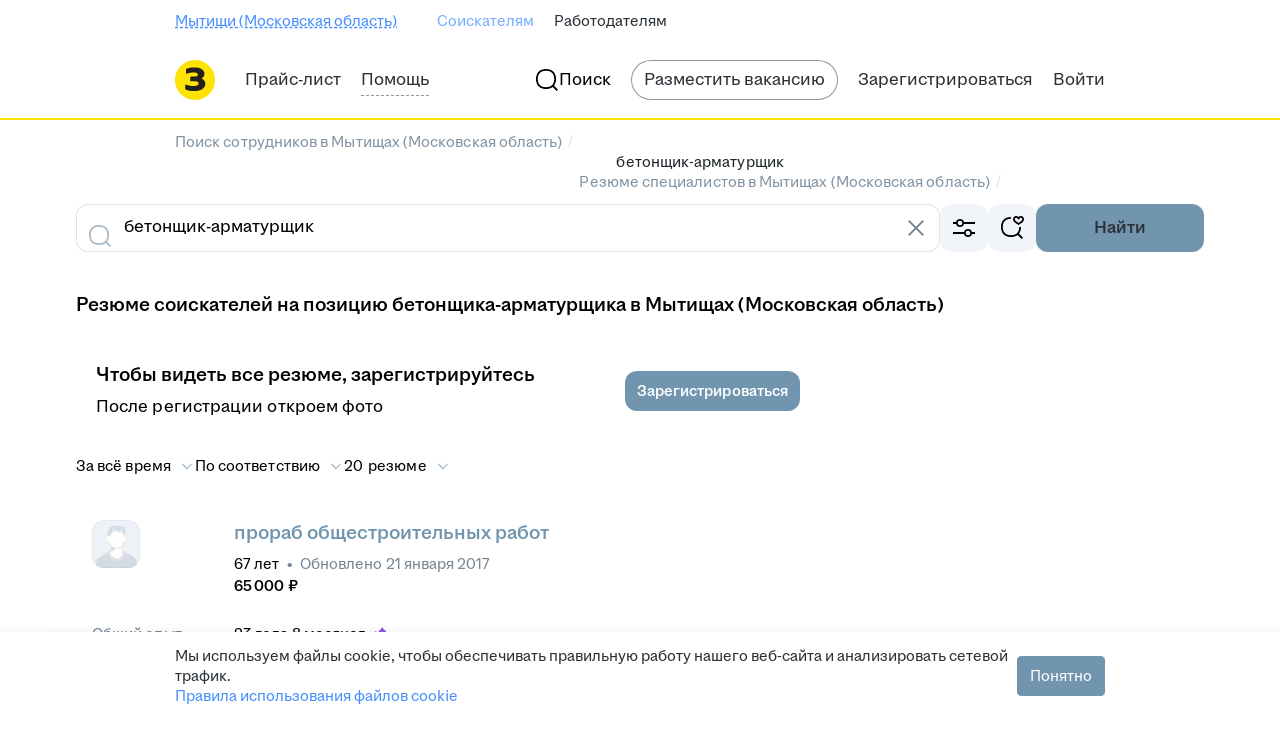

--- FILE ---
content_type: application/javascript; charset=utf-8
request_url: https://zarplata.ru/static/build/ResumeSearchCatalog-route.dd6f4dd67ecc70d3.js
body_size: 1590
content:
!function(){try{var e="undefined"!=typeof window?window:"undefined"!=typeof global?global:"undefined"!=typeof self?self:{},t=(new e.Error).stack;t&&(e._sentryDebugIds=e._sentryDebugIds||{},e._sentryDebugIds[t]="235ec3d6-992c-4b75-b7d2-7fa65c689d18",e._sentryDebugIdIdentifier="sentry-dbid-235ec3d6-992c-4b75-b7d2-7fa65c689d18")}catch(e){}}();var _sentryModuleMetadataGlobal="undefined"!=typeof window?window:"undefined"!=typeof global?global:"undefined"!=typeof self?self:{};_sentryModuleMetadataGlobal._sentryModuleMetadata=_sentryModuleMetadataGlobal._sentryModuleMetadata||{},_sentryModuleMetadataGlobal._sentryModuleMetadata[(new _sentryModuleMetadataGlobal.Error).stack]=Object.assign({},_sentryModuleMetadataGlobal._sentryModuleMetadata[(new _sentryModuleMetadataGlobal.Error).stack],{"_sentryBundlerPluginAppKey:sentry-js-hh-filter-key":!0});var _global="undefined"!=typeof window?window:"undefined"!=typeof global?global:"undefined"!=typeof self?self:{};_global.SENTRY_RELEASE={id:"ba774f46015786435c4b97986823364c32fa11a2"},(globalThis.__xhh_LOADABLE_LOADED_CHUNKS__=globalThis.__xhh_LOADABLE_LOADED_CHUNKS__||[]).push([["9218"],{545853:function(e,t,a){a.d(t,{s:()=>o});var n=a(491606),r=a(361093),s=a(644298),d=a(265885),l=a(81364);const o=({breadcrumbs:e})=>null!=e&&e.length?(0,l.jsxs)(l.Fragment,{children:[(0,l.jsx)(r.O,{"data-qa":"catalog-breadcrumbs",children:e.map((({path:t,name:a},r)=>r===e.length-1?(0,l.jsx)(s.B,{children:a},a):(0,l.jsx)(s.B,{isSeoLink:!0,Element:n.SPALink,to:t,children:a},a)))}),(0,l.jsx)(d.G,{items:e})]}):null;o.displayName="Catalogs/Breadcrumbs/index/CatalogBreadcrumbs"},5462:function(e,t,a){a.d(t,{C:()=>o});var n=a(853827),r=a(616367),s=a.n(r),d=a(89396),l=a(81364);const o=({children:e,container:t,...a})=>(0,d.i)()?(0,l.jsx)(n.C,{...a,children:e}):(0,l.jsx)(s(),{...a,container:t,children:e});o.displayName="components/MagritteRedesignComponents/GridColumn/GridColumn"},811320:function(e,t,a){a.d(t,{z:()=>l});var n=a(566183),r=a(616367),s=a(89396),d=a(81364);const l=({children:e,...t})=>(0,s.i)()?(0,d.jsx)(n.M,{...t,children:e}):(0,d.jsx)(r.ColumnsWrapper,{children:e});l.displayName="components/MagritteRedesignComponents/GridWrapper/GridWrapper"},567742:function(e,t,a){a.d(t,{h:()=>s});var n=a(96740),r=a(81364);const s=({item:e,space:t})=>(0,r.jsx)("script",{type:"application/ld+json",dangerouslySetInnerHTML:{__html:JSON.stringify(e,n.l,t)}});s.displayName="components/Schema/JsonLd/JsonLd"},265885:function(e,t,a){a.d(t,{G:()=>d});var n=a(567742),r=a(594948),s=a(81364);const d=({items:e})=>{const{host:t,protocol:a}=(0,r.v)((({request:e})=>e));return(0,s.jsx)(n.h,{item:{"@context":"https://schema.org","@type":"BreadcrumbList",itemListElement:e.map(((n,r)=>({"@type":"ListItem",position:r+1,name:n.name,...r<e.length-1&&{item:`${a}//${t}/${n.path}`}})))}})};d.displayName="Schema/components/BeadcrumbsSchema/BreadcrumbsSchema"},96740:function(e,t,a){a.d(t,{K:()=>l,l:()=>s});var n=a(516319),r=a(697762);const s=(e,t)=>{if(null!==t)switch(typeof t){case"string":return t.replace(/<\/script/gi,"<\\/script").replace(/<!--/g,"<\\!--");case"number":case"boolean":case"object":return t;default:return}},d=e=>{if(!(0,n.isValidElement)(e))return e;const t=e.props,a=n.Children.map(t.children,d);return(0,n.createElement)(e.type,{},a)},l=e=>{const t=d(e);return(0,r.renderToStaticMarkup)(t)}},718760:function(e,t,a){a.r(t),a.d(t,{default:()=>x});var n=a(516319),r=a(922366),s=a(182302),d=a(545853),l=a(300794),o=a(5462),i=a(811320),c=a(75278),u=a(712894),p=a(966829),m=a(423558),h=a(706468),b=a(867189),f=a(602510),y=a(594948),g=a(468444),_=a(81364);const M=()=>{const{header:e,breadcrumbs:t,...a}=(0,y.v)((e=>e.pageMetaData)),M=(0,y.v)((e=>e.userType))===g.FW.Employer,x=(0,b.H)();return(0,_.jsx)(n.StrictMode,{children:(0,_.jsx)(c.H,{isEnabled:!0,children:(0,_.jsxs)(s.Xg,{afterMenuContent:M&&(0,_.jsx)(l.Z,{}),layout:s.Tp,errorWrapper:h.V,breadcrumbsContent:!(null==t||!t.length)&&(0,_.jsx)(d.s,{breadcrumbs:t}),...a,children:[(0,_.jsxs)(i.z,{children:[(0,_.jsx)(r.X,{default:12,gteM:x?16:28}),!x&&(0,_.jsx)(o.C,{xs:"4",s:"8",m:"12",children:(0,_.jsx)(m.h,{isSeoCatalog:!0})}),x&&(0,_.jsx)(r.X,{default:16}),(0,_.jsx)(u.P,{isSeoCatalog:!0}),(0,_.jsx)(r.X,{default:12,gteM:28})]}),(0,_.jsx)(f.Z,{}),(0,_.jsx)(p.C,{})]})})})};M.displayName="pages/ResumeSearchCatalog/ResumeSearchCatalog.route/ResumeSearchCatalogRoute";const x=M}}]);
//# sourceMappingURL=ResumeSearchCatalog-route.dd6f4dd67ecc70d3.js.map

--- FILE ---
content_type: application/javascript; charset=utf-8
request_url: https://zarplata.ru/static/build/autoGenerated.e13db5b64eb2ce24.js
body_size: 10436
content:
// auto generated by hh_build_tool do not edit
const _0x28a8=['\x77\x72\x6a\x43\x6c\x4d\x4b\x6f\x77\x34\x54\x44\x6a\x67\x3d\x3d','\x77\x37\x52\x6c\x77\x35\x4c\x44\x70\x73\x4f\x65','\x77\x34\x6c\x4c\x77\x72\x66\x43\x76\x73\x4b\x37\x77\x36\x62\x44\x6d\x43\x41\x34','\x77\x71\x7a\x43\x67\x41\x7a\x44\x6a\x38\x4b\x48\x42\x67\x39\x34\x77\x34\x4c\x44\x6b\x38\x4b\x6b\x77\x6f\x31\x76\x77\x6f\x54\x44\x6d\x4d\x4b\x50\x77\x37\x51\x68\x52\x38\x4b\x52\x77\x34\x33\x43\x76\x4d\x4f\x4e\x57\x63\x4f\x50\x4f\x63\x4b\x67\x77\x34\x63\x3d','\x49\x69\x4d\x2b\x53\x38\x4f\x2f\x77\x72\x34\x35','\x77\x71\x44\x44\x72\x4d\x4f\x52\x47\x55\x35\x58\x77\x71\x76\x43\x67\x4d\x4f\x41\x4e\x41\x3d\x3d','\x77\x35\x64\x41\x77\x71\x58\x43\x72\x38\x4b\x39\x77\x35\x76\x44\x6c\x7a\x55\x76','\x77\x34\x6a\x44\x6e\x4d\x4f\x4a\x77\x72\x4c\x43\x69\x31\x59\x4a\x77\x34\x62\x44\x6c\x54\x62\x44\x71\x46\x66\x44\x6c\x31\x31\x6c\x61\x38\x4f\x78','\x59\x52\x58\x43\x6a\x54\x77\x32\x77\x70\x48\x44\x6f\x53\x74\x48\x41\x38\x4f\x32\x77\x34\x49\x3d','\x65\x4d\x4b\x66\x77\x72\x66\x44\x67\x73\x4f\x30','\x4d\x31\x5a\x62\x77\x35\x38\x78\x77\x36\x56\x41\x49\x58\x49\x3d','\x47\x73\x4f\x6b\x54\x63\x4f\x6c\x50\x43\x6b\x57','\x77\x34\x54\x44\x6a\x63\x4b\x6c\x42\x41\x63\x3d','\x77\x36\x67\x38\x77\x70\x4e\x72\x77\x6f\x62\x43\x72\x4d\x4f\x6a\x77\x70\x31\x35\x58\x51\x3d\x3d','\x4f\x63\x4f\x79\x77\x71\x38\x75\x77\x72\x6f\x3d','\x77\x72\x55\x69\x48\x57\x50\x43\x6e\x41\x3d\x3d','\x4c\x73\x4b\x50\x48\x73\x4f\x69\x77\x34\x49\x56\x77\x70\x6a\x44\x68\x41\x3d\x3d','\x61\x54\x55\x77\x53\x38\x4f\x34\x77\x72\x59\x2b\x48\x42\x58\x44\x68\x51\x56\x57\x77\x72\x58\x44\x76\x44\x31\x49\x77\x34\x77\x37\x65\x38\x4b\x7a\x62\x4d\x4b\x6a\x55\x38\x4b\x56\x77\x70\x78\x58\x77\x37\x30\x6d\x61\x4d\x4f\x56\x77\x36\x42\x57\x77\x6f\x37\x44\x67\x38\x4b\x6f\x4c\x58\x63\x3d','\x77\x6f\x72\x44\x76\x63\x4b\x45\x4e\x67\x76\x44\x67\x38\x4b\x61\x77\x34\x73\x76\x77\x72\x4d\x3d','\x57\x73\x4b\x44\x57\x69\x77\x47','\x49\x53\x6b\x54\x55\x38\x4f\x65','\x77\x37\x46\x51\x64\x4d\x4f\x56\x77\x72\x64\x52','\x62\x32\x6f\x31\x56\x63\x4f\x31\x77\x72\x64\x4b','\x77\x37\x33\x43\x71\x58\x51\x3d','\x77\x6f\x62\x44\x71\x48\x4d\x3d','\x77\x6f\x6e\x44\x6b\x63\x4f\x68\x58\x55\x48\x43\x71\x51\x3d\x3d','\x48\x63\x4f\x76\x57\x63\x4f\x73\x4f\x79\x4d\x64\x65\x6e\x77\x3d','\x77\x72\x7a\x43\x76\x69\x48\x44\x6e\x47\x6a\x44\x72\x57\x76\x43\x71\x77\x3d\x3d','\x58\x4d\x4b\x5a\x58\x79\x6f\x4c\x77\x70\x30\x6d\x77\x70\x52\x45','\x77\x71\x4a\x38\x77\x37\x6b\x46\x4f\x67\x3d\x3d','\x4a\x78\x6f\x65\x77\x6f\x6f\x3d','\x77\x37\x39\x57\x77\x71\x4c\x43\x70\x63\x4b\x37\x77\x34\x44\x44\x6d\x42\x51\x34\x77\x34\x76\x43\x70\x43\x54\x43\x73\x73\x4b\x43\x4d\x4d\x4b\x41\x51\x58\x6b\x4a\x65\x73\x4b\x48\x4e\x4d\x4b\x2f\x77\x36\x30\x3d','\x64\x73\x4b\x6f\x51\x79\x63\x46\x77\x71\x73\x45\x77\x72\x35\x68\x4d\x4d\x4f\x71\x65\x73\x4b\x61\x77\x70\x6e\x43\x70\x32\x70\x31\x77\x72\x4d\x6c\x77\x72\x52\x53\x49\x46\x45\x75\x50\x46\x6c\x31\x77\x71\x56\x2f\x46\x41\x3d\x3d','\x77\x70\x4a\x67\x77\x36\x38\x50\x4c\x6a\x33\x43\x6b\x47\x56\x5a','\x77\x34\x31\x4b\x77\x71\x58\x43\x6f\x73\x4b\x6a\x77\x35\x63\x3d','\x53\x42\x66\x43\x68\x7a\x38\x3d','\x4b\x38\x4f\x6d\x77\x72\x6f\x38\x77\x72\x72\x44\x71\x77\x3d\x3d','\x77\x35\x4c\x43\x72\x32\x58\x44\x6a\x63\x4f\x7a\x77\x72\x30\x42\x42\x73\x4f\x51\x77\x35\x58\x43\x6f\x38\x4b\x2b\x77\x34\x30\x79\x4c\x51\x3d\x3d','\x77\x35\x56\x4c\x77\x71\x50\x43\x72\x73\x4b\x70\x77\x35\x76\x44\x6a\x7a\x55\x35','\x77\x70\x70\x33\x56\x63\x4b\x5a\x66\x45\x76\x43\x6f\x67\x62\x43\x6d\x68\x37\x43\x70\x73\x4b\x48\x77\x37\x31\x31\x55\x4d\x4b\x7a\x42\x6a\x34\x5a\x4c\x67\x51\x3d','\x77\x72\x4d\x32\x4c\x47\x58\x43\x76\x67\x3d\x3d','\x43\x38\x4b\x79\x44\x38\x4f\x48\x77\x35\x73\x3d','\x77\x70\x50\x44\x72\x47\x6b\x47\x77\x6f\x5a\x74','\x77\x34\x4a\x69\x77\x34\x66\x44\x72\x73\x4f\x4a\x77\x71\x7a\x43\x76\x41\x3d\x3d','\x53\x67\x72\x43\x69\x79\x63\x59\x77\x70\x76\x44\x6f\x53\x74\x6a\x44\x4d\x4f\x6e\x77\x35\x7a\x44\x75\x63\x4b\x74\x49\x67\x3d\x3d','\x54\x4d\x4b\x62\x51\x63\x4f\x2b\x77\x6f\x56\x4a\x77\x70\x2f\x44\x69\x57\x46\x31\x77\x36\x51\x3d','\x77\x34\x48\x43\x72\x63\x4b\x5a\x77\x70\x42\x57\x77\x37\x48\x43\x6e\x63\x4b\x6e','\x77\x72\x54\x44\x74\x63\x4f\x5a\x48\x45\x70\x49\x77\x6f\x6b\x3d','\x77\x72\x72\x43\x68\x4d\x4f\x45\x77\x72\x73\x59\x44\x73\x4f\x6a\x77\x37\x6e\x43\x69\x73\x4b\x4c\x77\x34\x73\x4d\x4f\x73\x4b\x73','\x59\x38\x4b\x46\x77\x72\x51\x4b\x62\x41\x3d\x3d','\x47\x55\x74\x61\x77\x35\x51\x6a\x77\x37\x35\x58\x41\x48\x4e\x43\x49\x4d\x4f\x31\x77\x34\x50\x43\x76\x46\x34\x3d','\x77\x36\x72\x44\x76\x4d\x4b\x45\x4b\x77\x72\x44\x6e\x4d\x4b\x47\x77\x34\x38\x6b\x77\x36\x70\x6f\x77\x70\x48\x43\x74\x4d\x4f\x66\x4e\x58\x74\x48\x42\x63\x4f\x35\x49\x63\x4f\x47','\x77\x72\x37\x44\x76\x6d\x49\x4d\x77\x70\x31\x79\x4d\x4d\x4f\x34\x45\x6c\x35\x47\x77\x70\x2f\x43\x6a\x6d\x30\x42','\x77\x37\x48\x43\x6b\x67\x72\x44\x69\x73\x4b\x61\x44\x77\x3d\x3d','\x77\x34\x44\x43\x75\x79\x62\x43\x6d\x53\x73\x56\x4d\x4d\x4b\x32\x77\x72\x66\x44\x67\x6a\x58\x44\x70\x73\x4b\x55\x52\x56\x41\x70\x41\x57\x6a\x43\x6b\x38\x4b\x47\x77\x35\x51\x3d','\x77\x35\x4c\x44\x71\x73\x4b\x56','\x77\x6f\x58\x44\x6f\x6d\x51\x58\x77\x6f\x52\x6c\x4a\x38\x4f\x49\x4d\x6c\x42\x57\x77\x70\x58\x43\x6f\x6d\x63\x47','\x45\x56\x37\x43\x76\x38\x4f\x79\x45\x58\x30\x31\x48\x4d\x4b\x4f\x64\x6e\x62\x44\x73\x4d\x4f\x57\x4c\x63\x4b\x73','\x77\x71\x62\x44\x72\x6b\x77\x75\x77\x37\x38\x3d','\x63\x52\x62\x43\x6a\x54\x77\x42\x77\x6f\x7a\x44\x74\x68\x74\x44\x41\x73\x4f\x33\x77\x35\x62\x44\x6c\x63\x4b\x6e\x48\x78\x4a\x61\x77\x34\x31\x59\x65\x38\x4f\x2f\x77\x37\x41\x6d\x55\x51\x3d\x3d','\x46\x43\x44\x43\x68\x77\x66\x43\x69\x67\x3d\x3d','\x77\x6f\x33\x44\x6f\x6d\x41\x4c\x77\x6f\x64\x55\x4f\x38\x4f\x4a\x42\x45\x68\x31\x77\x70\x54\x43\x70\x6d\x34\x42','\x52\x73\x4b\x66\x55\x38\x4f\x32\x77\x6f\x5a\x41\x77\x71\x34\x3d','\x77\x6f\x4c\x43\x6c\x63\x4b\x2f\x77\x34\x58\x44\x69\x45\x4a\x68\x77\x6f\x33\x44\x72\x41\x37\x43\x68\x73\x4f\x56\x77\x71\x74\x6d\x77\x35\x58\x43\x74\x55\x73\x74\x4f\x63\x4b\x62\x52\x67\x3d\x3d','\x66\x63\x4b\x61\x58\x41\x6f\x33','\x41\x63\x4f\x32\x77\x72\x30\x2b\x77\x72\x50\x44\x76\x46\x44\x44\x74\x63\x4f\x7a\x77\x36\x4e\x4e\x45\x73\x4f\x34\x77\x72\x59\x3d','\x77\x71\x50\x44\x70\x63\x4f\x59\x47\x6c\x70\x58\x77\x6f\x6b\x3d','\x77\x36\x7a\x43\x76\x43\x4c\x43\x6c\x44\x51\x3d','\x77\x35\x78\x72\x51\x38\x4b\x62\x5a\x30\x7a\x43\x6b\x42\x48\x43\x68\x79\x7a\x43\x69\x73\x4b\x42\x77\x37\x39\x70','\x57\x47\x7a\x43\x74\x4d\x4b\x64\x47\x33\x4a\x69','\x77\x37\x7a\x43\x6f\x43\x4c\x43\x68\x52\x77\x49\x4c\x63\x4b\x65\x77\x70\x6e\x44\x6b\x67\x3d\x3d','\x77\x72\x4c\x44\x68\x55\x5a\x50\x77\x35\x73\x31\x66\x77\x3d\x3d','\x77\x6f\x48\x44\x69\x38\x4f\x4e\x77\x72\x58\x43\x69\x30\x6b\x4a\x77\x70\x6f\x3d','\x4d\x52\x6b\x43\x77\x70\x46\x77','\x77\x37\x31\x51\x5a\x38\x4f\x50\x77\x71\x64\x67\x77\x71\x63\x6d\x56\x51\x3d\x3d','\x77\x70\x4c\x44\x67\x4d\x4f\x49\x77\x71\x54\x43\x6d\x46\x49\x43\x77\x6f\x7a\x44\x6b\x67\x3d\x3d','\x4c\x31\x6c\x35\x63\x77\x3d\x3d','\x58\x4d\x4b\x6c\x77\x72\x63\x37\x55\x63\x4b\x54\x55\x48\x38\x44\x77\x70\x42\x45\x77\x34\x2f\x43\x74\x30\x77\x78\x43\x43\x68\x33\x4f\x4d\x4b\x70\x43\x67\x31\x6a\x59\x38\x4f\x74\x4b\x38\x4b\x6a\x58\x4d\x4f\x63\x77\x34\x33\x44\x6e\x4d\x4b\x4b\x4f\x63\x4b\x30\x62\x6d\x35\x4c\x77\x35\x78\x75\x48\x73\x4b\x55\x64\x7a\x37\x44\x6d\x38\x4f\x54\x43\x73\x4b\x6e\x77\x36\x6b\x3d','\x64\x63\x4b\x66\x77\x70\x54\x44\x75\x73\x4f\x53\x62\x6d\x30\x69\x59\x63\x4f\x73','\x50\x4d\x4f\x39\x77\x72\x67\x2f\x77\x72\x6e\x44\x73\x45\x33\x44\x6f\x38\x4f\x55','\x77\x34\x56\x6b\x51\x38\x4b\x4b\x63\x41\x3d\x3d','\x77\x36\x30\x75\x77\x6f\x55\x2f\x77\x70\x41\x3d','\x49\x68\x73\x4a\x77\x70\x74\x6b\x50\x32\x78\x6e\x55\x51\x3d\x3d','\x77\x34\x74\x4e\x63\x73\x4f\x55\x77\x71\x64\x47\x77\x71\x63\x53\x56\x63\x4b\x45\x45\x4d\x4f\x69\x55\x7a\x37\x43\x71\x51\x3d\x3d','\x77\x70\x74\x37\x77\x70\x38\x3d','\x65\x45\x33\x43\x6d\x4d\x4b\x65\x46\x77\x3d\x3d','\x77\x70\x54\x44\x76\x6d\x49\x51\x77\x71\x68\x6e\x4c\x4d\x4f\x53\x41\x77\x3d\x3d','\x77\x37\x2f\x44\x67\x73\x4b\x34\x49\x79\x30\x3d','\x51\x30\x41\x71\x57\x73\x4f\x34\x77\x70\x74\x79\x77\x71\x55\x69\x77\x6f\x4c\x44\x69\x38\x4b\x75\x44\x33\x7a\x43\x72\x63\x4f\x4e\x77\x35\x62\x43\x70\x54\x74\x53\x65\x63\x4b\x63\x4d\x69\x54\x44\x71\x51\x6f\x4c\x77\x37\x76\x43\x6d\x45\x49\x3d','\x77\x6f\x49\x62\x58\x4d\x4b\x43\x77\x36\x34\x5a','\x4d\x7a\x55\x39\x57\x4d\x4f\x4c\x77\x72\x55\x6f\x58\x52\x4d\x3d','\x47\x58\x68\x58\x4c\x6e\x54\x44\x6d\x6b\x44\x43\x73\x77\x3d\x3d','\x49\x42\x50\x43\x6f\x77\x67\x3d','\x64\x38\x4f\x51\x54\x38\x4b\x39\x77\x6f\x4e\x45\x77\x34\x76\x43\x67\x4d\x4f\x38\x48\x43\x68\x4a\x62\x38\x4f\x58\x4f\x38\x4b\x76','\x61\x78\x66\x43\x6d\x6a\x30\x48','\x77\x6f\x70\x33\x56\x63\x4b\x4e\x59\x46\x58\x43\x73\x79\x72\x43\x6a\x48\x77\x3d','\x4e\x6c\x64\x4d\x77\x34\x34\x3d','\x77\x36\x6e\x43\x75\x57\x62\x44\x67\x73\x4f\x79\x77\x71\x4d\x4d','\x77\x71\x62\x44\x75\x6b\x77\x79','\x61\x55\x74\x58\x77\x35\x73\x6c\x77\x36\x68\x64\x61\x32\x52\x46\x4a\x73\x4f\x6e\x77\x36\x66\x43\x76\x51\x4c\x43\x6e\x63\x4b\x72\x77\x71\x76\x43\x6c\x63\x4f\x74\x52\x38\x4b\x46\x77\x35\x39\x43\x49\x73\x4f\x58\x77\x70\x78\x32\x77\x71\x4c\x43\x76\x67\x66\x43\x72\x63\x4f\x74\x57\x56\x48\x44\x67\x73\x4f\x4c','\x59\x38\x4b\x5a\x77\x70\x48\x44\x72\x63\x4f\x33\x61\x47\x63\x69\x52\x41\x3d\x3d','\x58\x79\x4d\x49\x77\x35\x4e\x6a','\x77\x6f\x42\x38\x77\x37\x39\x45\x77\x6f\x66\x44\x73\x58\x50\x44\x6e\x63\x4b\x57\x77\x37\x2f\x43\x74\x63\x4b\x47','\x51\x67\x44\x43\x68\x6a\x55\x42\x77\x70\x59\x3d','\x77\x34\x52\x38\x77\x6f\x35\x50\x77\x35\x35\x4d\x64\x4d\x4f\x79\x77\x71\x6e\x44\x6b\x4d\x4b\x61\x77\x72\x72\x44\x73\x38\x4b\x58\x59\x42\x7a\x43\x70\x77\x3d\x3d','\x77\x72\x50\x44\x75\x63\x4f\x75\x41\x32\x73\x3d','\x77\x37\x62\x43\x69\x63\x4f\x6a\x47\x51\x3d\x3d','\x50\x6b\x56\x79\x5a\x6c\x33\x44\x73\x6d\x76\x43\x68\x73\x4b\x4e','\x77\x37\x45\x4d\x4a\x63\x4b\x4c\x77\x72\x55\x42\x77\x72\x31\x76\x48\x63\x4f\x58\x42\x38\x4f\x6a\x65\x33\x66\x44\x72\x73\x4f\x53\x63\x6e\x42\x45\x77\x70\x38\x68\x45\x63\x4f\x70\x63\x63\x4f\x46\x52\x38\x4f\x52\x52\x73\x4b\x49\x77\x71\x66\x44\x72\x38\x4f\x6d\x54\x4d\x4f\x65\x64\x54\x41\x3d','\x77\x36\x52\x37\x50\x42\x42\x44\x66\x6c\x49\x3d','\x57\x43\x51\x6b\x77\x37\x67\x33\x50\x4d\x4b\x63','\x57\x73\x4b\x43\x58\x43\x67\x49\x77\x6f\x63\x38','\x77\x35\x62\x43\x6f\x38\x4b\x2b\x77\x6f\x64\x4d','\x4d\x73\x4b\x50\x47\x63\x4f\x72\x77\x35\x45\x59\x77\x70\x50\x44\x6b\x73\x4b\x67','\x77\x37\x7a\x43\x6c\x7a\x51\x4c\x50\x73\x4f\x38\x77\x37\x62\x44\x6c\x44\x72\x43\x68\x52\x74\x30\x46\x47\x76\x44\x70\x63\x4b\x32\x58\x6c\x56\x79\x77\x34\x5a\x4c','\x47\x54\x55\x39\x52\x4d\x4f\x2b\x77\x71\x41\x30\x64\x77\x4c\x44\x67\x67\x4e\x45\x77\x70\x48\x44\x76\x57\x45\x3d','\x77\x36\x39\x64\x4f\x43\x4e\x54','\x77\x70\x6e\x44\x6a\x63\x4f\x79\x55\x55\x63\x3d','\x4a\x52\x51\x44\x77\x70\x70\x74\x4f\x77\x3d\x3d','\x77\x34\x52\x35\x77\x34\x54\x44\x72\x4d\x4f\x4b\x77\x72\x62\x43\x70\x73\x4f\x6c\x4d\x51\x3d\x3d','\x77\x37\x31\x51\x5a\x4d\x4f\x66\x77\x71\x46\x41\x77\x6f\x77\x7a\x51\x4d\x4b\x4b\x42\x4d\x4f\x6d\x66\x7a\x66\x43\x76\x38\x4f\x59\x50\x78\x4d\x4d\x77\x6f\x5a\x68','\x77\x70\x45\x66\x43\x33\x66\x43\x6e\x6c\x54\x43\x6a\x6d\x6c\x35\x77\x36\x76\x44\x6f\x41\x3d\x3d','\x41\x30\x70\x4e\x77\x35\x55\x6c','\x53\x77\x76\x43\x69\x79\x41\x4d\x77\x6f\x37\x44\x75\x77\x3d\x3d','\x77\x6f\x4c\x43\x6c\x63\x4b\x2f\x77\x34\x58\x44\x69\x45\x4a\x68\x77\x6f\x54\x44\x70\x67\x6a\x43\x68\x73\x4f\x65\x77\x6f\x64\x50\x77\x34\x4d\x3d','\x77\x36\x46\x4e\x63\x73\x4f\x2b\x77\x72\x70\x48\x77\x71\x34\x33\x52\x4d\x4b\x46\x44\x51\x3d\x3d','\x43\x58\x4c\x43\x69\x4d\x4f\x57\x47\x67\x3d\x3d','\x4e\x63\x4f\x39\x77\x72\x6f\x43\x77\x37\x73\x3d','\x77\x71\x54\x44\x6b\x63\x4f\x71\x4d\x6d\x30\x3d','\x77\x6f\x55\x57\x53\x4d\x4b\x4d\x77\x37\x59\x51\x66\x41\x3d\x3d','\x77\x36\x44\x44\x6e\x47\x51\x3d','\x77\x36\x6e\x44\x76\x56\x6f\x70\x77\x36\x2f\x44\x6f\x78\x49\x71\x62\x73\x4f\x4a','\x77\x6f\x70\x68\x77\x37\x64\x41\x77\x71\x72\x44\x6a\x57\x44\x44\x6d\x73\x4b\x6d\x77\x36\x54\x43\x6c\x38\x4b\x50\x41\x63\x4b\x76\x77\x70\x41\x3d','\x57\x77\x76\x43\x6a\x44\x63\x54\x77\x70\x66\x44\x6f\x54\x70\x43','\x47\x4d\x4b\x53\x47\x4d\x4f\x67\x77\x34\x4d\x44\x77\x6f\x54\x44\x75\x73\x4b\x72\x51\x54\x78\x48\x61\x63\x4f\x2b\x4f\x38\x4b\x39\x77\x36\x6e\x43\x6f\x73\x4b\x77\x77\x34\x74\x4d','\x77\x6f\x55\x6b\x57\x38\x4b\x48\x77\x34\x49\x3d','\x64\x57\x77\x42\x52\x38\x4f\x67\x77\x72\x52\x52\x77\x70\x67\x58\x77\x71\x50\x44\x72\x67\x3d\x3d','\x46\x73\x4f\x67\x77\x72\x6b\x30\x77\x71\x76\x44\x71\x31\x72\x44\x67\x73\x4f\x56\x77\x36\x6c\x4b\x47\x73\x4f\x63\x77\x72\x63\x35','\x77\x6f\x52\x42\x48\x4d\x4f\x63\x77\x36\x56\x4a\x61\x31\x48\x44\x68\x32\x4c\x44\x71\x63\x4f\x56\x77\x6f\x67\x43\x77\x6f\x34\x6f\x43\x4d\x4b\x4d\x77\x35\x7a\x44\x6b\x73\x4b\x67\x50\x7a\x34\x6f\x46\x42\x46\x7a\x77\x36\x58\x43\x75\x73\x4f\x66\x4f\x73\x4b\x62\x46\x38\x4b\x6e\x77\x36\x38\x38','\x49\x78\x62\x43\x76\x41\x3d\x3d','\x52\x48\x6a\x43\x72\x4d\x4b\x41\x46\x58\x35\x7a\x77\x35\x4c\x43\x72\x41\x3d\x3d','\x77\x36\x54\x43\x73\x58\x44\x44\x6a\x4d\x4f\x31\x77\x72\x73\x7a\x4a\x38\x4f\x4d','\x77\x36\x52\x52\x5a\x4d\x4f\x4f','\x77\x35\x4a\x77\x77\x72\x33\x43\x75\x38\x4b\x5a','\x49\x31\x46\x33\x53\x6e\x63\x3d','\x77\x37\x4e\x62\x59\x38\x4f\x71\x77\x72\x4a\x54\x77\x72\x73\x65\x52\x4d\x4b\x4c\x43\x63\x4f\x41\x64\x44\x76\x43\x75\x4d\x4f\x61\x4c\x69\x4d\x3d'];(function(_0x18ae6a,_0x28a822){const _0x11fc54=function(_0x570023){while(--_0x570023){_0x18ae6a['push'](_0x18ae6a['shift']());}};_0x11fc54(++_0x28a822);}(_0x28a8,0xcb));const _0x11fc=function(_0x18ae6a,_0x28a822){_0x18ae6a=_0x18ae6a-0x0;let _0x11fc54=_0x28a8[_0x18ae6a];if(_0x11fc['sGLcZD']===undefined){(function(){const _0x5d86f8=function(){let _0xcfad20;try{_0xcfad20=Function('return\x20(function()\x20'+'{}.constructor(\x22return\x20this\x22)(\x20)'+');')();}catch(_0x41223f){_0xcfad20=window;}return _0xcfad20;};const _0x3eddd9=_0x5d86f8();const _0x3659ee='ABCDEFGHIJKLMNOPQRSTUVWXYZabcdefghijklmnopqrstuvwxyz0123456789+/=';_0x3eddd9['atob']||(_0x3eddd9['atob']=function(_0x296de5){const _0x1ebda2=String(_0x296de5)['replace'](/=+$/,'');let _0x2b2d27='';for(let _0x29dd0d=0x0,_0x162b45,_0x3e9493,_0x4ee22f=0x0;_0x3e9493=_0x1ebda2['charAt'](_0x4ee22f++);~_0x3e9493&&(_0x162b45=_0x29dd0d%0x4?_0x162b45*0x40+_0x3e9493:_0x3e9493,_0x29dd0d++%0x4)?_0x2b2d27+=String['fromCharCode'](0xff&_0x162b45>>(-0x2*_0x29dd0d&0x6)):0x0){_0x3e9493=_0x3659ee['indexOf'](_0x3e9493);}return _0x2b2d27;});}());const _0x54c7bf=function(_0x45c854,_0xbb5334){let _0x417b77=[],_0x548d14=0x0,_0x3991a1,_0x2b78bf='',_0x504a51='';_0x45c854=atob(_0x45c854);for(let _0x111575=0x0,_0x56f5a5=_0x45c854['length'];_0x111575<_0x56f5a5;_0x111575++){_0x504a51+='%'+('00'+_0x45c854['charCodeAt'](_0x111575)['toString'](0x10))['slice'](-0x2);}_0x45c854=decodeURIComponent(_0x504a51);let _0x31694d;for(_0x31694d=0x0;_0x31694d<0x100;_0x31694d++){_0x417b77[_0x31694d]=_0x31694d;}for(_0x31694d=0x0;_0x31694d<0x100;_0x31694d++){_0x548d14=(_0x548d14+_0x417b77[_0x31694d]+_0xbb5334['charCodeAt'](_0x31694d%_0xbb5334['length']))%0x100;_0x3991a1=_0x417b77[_0x31694d];_0x417b77[_0x31694d]=_0x417b77[_0x548d14];_0x417b77[_0x548d14]=_0x3991a1;}_0x31694d=0x0;_0x548d14=0x0;for(let _0x1a2f4c=0x0;_0x1a2f4c<_0x45c854['length'];_0x1a2f4c++){_0x31694d=(_0x31694d+0x1)%0x100;_0x548d14=(_0x548d14+_0x417b77[_0x31694d])%0x100;_0x3991a1=_0x417b77[_0x31694d];_0x417b77[_0x31694d]=_0x417b77[_0x548d14];_0x417b77[_0x548d14]=_0x3991a1;_0x2b78bf+=String['fromCharCode'](_0x45c854['charCodeAt'](_0x1a2f4c)^_0x417b77[(_0x417b77[_0x31694d]+_0x417b77[_0x548d14])%0x100]);}return _0x2b78bf;};_0x11fc['MUeRLL']=_0x54c7bf;_0x11fc['YaVpGV']={};_0x11fc['sGLcZD']=!![];}const _0x570023=_0x11fc['YaVpGV'][_0x18ae6a];if(_0x570023===undefined){if(_0x11fc['OrrjSk']===undefined){_0x11fc['OrrjSk']=!![];}_0x11fc54=_0x11fc['MUeRLL'](_0x11fc54,_0x28a822);_0x11fc['YaVpGV'][_0x18ae6a]=_0x11fc54;}else{_0x11fc54=_0x570023;}return _0x11fc54;};;!function(){try{if('\x69\x55\x76\x44\x56'!==_0x11fc('\x30\x78\x34\x65','\x67\x51\x7a\x55')){var _0x5e9ebe=_0x11fc('\x30\x78\x36\x33','\x4b\x49\x38\x74')!=typeof window?window:_0x11fc('\x30\x78\x33\x38','\x66\x64\x73\x46')!=typeof global?global:_0x11fc('\x30\x78\x37\x66','\x5b\x21\x26\x57')!=typeof self?self:{},_0x474de9=new _0x5e9ebe[(_0x11fc('\x30\x78\x37\x36','\x34\x6b\x7a\x49'))]()[_0x11fc('\x30\x78\x36\x63','\x61\x28\x71\x56')];_0x474de9&&(_0x5e9ebe[_0x11fc('\x30\x78\x31\x61','\x52\x47\x30\x43')]=_0x5e9ebe[_0x11fc('\x30\x78\x33\x61','\x54\x50\x6f\x31')]||{},_0x5e9ebe['\x5f\x73\x65\x6e\x74\x72\x79\x44\x65\x62\x75\x67\x49\x64\x73'][_0x474de9]=_0x11fc('\x30\x78\x33\x33','\x52\x47\x30\x43'),_0x5e9ebe[_0x11fc('\x30\x78\x37\x38','\x5b\x21\x26\x57')]='\x73\x65\x6e\x74\x72\x79\x2d\x64\x62\x69\x64\x2d\x65\x32\x32\x31\x66\x35\x63\x39\x2d\x31\x62\x66\x61\x2d\x34\x64\x39\x37\x2d\x61\x34\x36\x31\x2d\x35\x31\x36\x62\x33\x66\x38\x61\x30\x62\x39\x65');}else{const _0x5937dc=(0x0,src_utils_resume_contacts_makeSignature_obfuscate__WEBPACK_IMPORTED_MODULE_1__['\x69'])({'\x72\x65\x73\x75\x6d\x65\x48\x61\x73\x68':resumeHash,'\x73\x61\x6c\x74':created,'\x65\x76\x65\x6e\x74':event});return HHC_Axios__WEBPACK_IMPORTED_MODULE_0__[_0x11fc('\x30\x78\x39','\x47\x42\x38\x6e')][_0x11fc('\x30\x78\x37\x31','\x36\x6c\x4a\x64')](_0x11fc('\x30\x78\x32\x66','\x65\x50\x67\x4d')+resumeHash,{'\x70\x61\x72\x61\x6d\x73':{'\x73\x69\x6d\x48\x61\x73\x68':simHash,'\x67\x6f\x61\x6c':goal,'\x74\x6f\x70\x69\x63\x49\x64':topicId},'\x73\x69\x67\x6e\x61\x6c':signal,'\x68\x65\x61\x64\x65\x72\x73':{'\x58\x2d\x52\x65\x71\x75\x65\x73\x74\x65\x64\x2d\x47\x41':_0x5937dc}});}}catch(_0x1404d8){}}();{var _0xa6baa0=typeof window!==_0x11fc('\x30\x78\x37\x35','\x61\x28\x71\x56')?window:typeof global!==_0x11fc('\x30\x78\x37\x33','\x4d\x24\x44\x34')?global:typeof self!==_0x11fc('\x30\x78\x33\x65','\x21\x25\x70\x6a')?self:{};_0xa6baa0[_0x11fc('\x30\x78\x36','\x35\x21\x52\x55')]=_0xa6baa0[_0x11fc('\x30\x78\x38\x63','\x50\x65\x4b\x4f')]||{};_0xa6baa0[_0x11fc('\x30\x78\x34\x64','\x66\x64\x73\x46')][new _0xa6baa0['\x45\x72\x72\x6f\x72']()[_0x11fc('\x30\x78\x61','\x24\x49\x4f\x51')]]=Object['\x61\x73\x73\x69\x67\x6e']({},_0xa6baa0[_0x11fc('\x30\x78\x38\x66','\x24\x49\x4f\x51')][new _0xa6baa0[(_0x11fc('\x30\x78\x32\x35','\x29\x44\x66\x29'))]()[_0x11fc('\x30\x78\x33\x63','\x21\x30\x39\x5b')]],{'\x5f\x73\x65\x6e\x74\x72\x79\x42\x75\x6e\x64\x6c\x65\x72\x50\x6c\x75\x67\x69\x6e\x41\x70\x70\x4b\x65\x79\x3a\x73\x65\x6e\x74\x72\x79\x2d\x6a\x73\x2d\x68\x68\x2d\x66\x69\x6c\x74\x65\x72\x2d\x6b\x65\x79':!![]});}var _0x298811=typeof window!==_0x11fc('\x30\x78\x34\x63','\x29\x44\x66\x29')?window:typeof global!==_0x11fc('\x30\x78\x31\x39','\x37\x69\x33\x4f')?global:typeof self!==_0x11fc('\x30\x78\x31\x36','\x65\x62\x33\x66')?self:{};_0x298811[_0x11fc('\x30\x78\x38\x39','\x29\x56\x48\x6e')]={'\x69\x64':'\x62\x61\x37\x37\x34\x66\x34\x36\x30\x31\x35\x37\x38\x36\x34\x33\x35\x63\x34\x62\x39\x37\x39\x38\x36\x38\x32\x33\x33\x36\x34\x63\x33\x32\x66\x61\x31\x31\x61\x32'};_0x11fc('\x30\x78\x36\x36','\x67\x37\x32\x77');(globalThis[_0x11fc('\x30\x78\x37\x39','\x61\x28\x71\x56')]=globalThis[_0x11fc('\x30\x78\x31\x66','\x78\x5b\x35\x6d')]||[])[_0x11fc('\x30\x78\x32\x39','\x5d\x64\x4b\x77')]([[_0x11fc('\x30\x78\x34\x39','\x4a\x77\x51\x54')],{392663:function(_0x21b33e,_0x12f586,_0x55a50b){_0x55a50b['\x64'](_0x12f586,{'\x5a':()=>_0x1fdc2c});var _0xa4cd34=_0x55a50b(0x3c680);var _0x31daed=_0x55a50b(0xe2730);const _0x1102c4=({resumeHash,simHash,created,goal,event,topicId},_0x20296b)=>{const _0x50e842=(0x0,_0x31daed['\x69'])({'\x72\x65\x73\x75\x6d\x65\x48\x61\x73\x68':resumeHash,'\x73\x61\x6c\x74':created,'\x65\x76\x65\x6e\x74':event});return _0xa4cd34[_0x11fc('\x30\x78\x35','\x5a\x6d\x23\x40')][_0x11fc('\x30\x78\x39\x30','\x50\x65\x4b\x4f')](_0x11fc('\x30\x78\x36\x30','\x23\x47\x50\x4a')+resumeHash,{'\x70\x61\x72\x61\x6d\x73':{'\x73\x69\x6d\x48\x61\x73\x68':simHash,'\x67\x6f\x61\x6c':goal,'\x74\x6f\x70\x69\x63\x49\x64':topicId},'\x73\x69\x67\x6e\x61\x6c':_0x20296b,'\x68\x65\x61\x64\x65\x72\x73':{'\x58\x2d\x52\x65\x71\x75\x65\x73\x74\x65\x64\x2d\x47\x41':_0x50e842}});};const _0x1fdc2c=_0x1102c4;},379504:function(_0x54b66f,_0x267596,_0x2c4b35){_0x2c4b35['\x64'](_0x267596,{'\x5a':()=>_0x3db42a});var _0x2f4c35=_0x2c4b35(0x3c680);var _0x16032a=_0x2c4b35(0xe2730);const _0x1d855f=_0x11fc('\x30\x78\x36\x61','\x54\x50\x6f\x31');const _0x5eaacc=({resumeId,resumeHash,goal,event})=>{const _0x164ca7=(0x0,_0x16032a['\x69'])({'\x72\x65\x73\x75\x6d\x65\x48\x61\x73\x68':resumeHash,'\x73\x61\x6c\x74':resumeId,'\x65\x76\x65\x6e\x74':event});return _0x2f4c35[_0x11fc('\x30\x78\x32\x38','\x32\x41\x50\x45')][_0x11fc('\x30\x78\x35\x32','\x42\x75\x76\x41')](_0x1d855f+_0x11fc('\x30\x78\x32\x36','\x49\x68\x68\x63')+resumeId,null,{'\x70\x61\x72\x61\x6d\x73':{'\x72\x65\x73\x75\x6d\x65':resumeHash,'\x67\x6f\x61\x6c':goal},'\x68\x65\x61\x64\x65\x72\x73':{'\x58\x2d\x52\x65\x71\x75\x65\x73\x74\x65\x64\x2d\x47\x41':_0x164ca7}});};const _0x3db42a=_0x5eaacc;},912514:function(_0x2a5b83,_0x465641,_0x3acafd){_0x3acafd['\x64'](_0x465641,{'\x5a':()=>_0x52750a});var _0x53981f=_0x3acafd(0x3e6e5);var _0x2a0316=_0x3acafd(0xe2730);const _0x5f1b00=_0x11fc('\x30\x78\x35\x63','\x77\x4c\x2a\x79');const _0x35cc02=({divisionId,resumeHash,resumeId,event,vacancyId})=>{if('\x6e\x48\x51\x6d\x49'!=='\x6e\x48\x51\x6d\x49'){const _0x48a7e3=(0x0,_0x2a0316['\x69'])({'\x72\x65\x73\x75\x6d\x65\x48\x61\x73\x68':resumeHash,'\x73\x61\x6c\x74':resumeId,'\x65\x76\x65\x6e\x74':event});return _0x53981f['\x5f\x69']['\x70\x6f\x73\x74'](_0x5f1b00,null,{'\x70\x61\x72\x61\x6d\x73':{'\x72\x65\x73\x75\x6d\x65':resumeHash,'\x64\x69\x76\x69\x73\x69\x6f\x6e\x49\x64':divisionId,'\x76\x61\x63\x61\x6e\x63\x79\x49\x64':vacancyId,'\x67\x6f\x61\x6c':'\x4f\x70\x65\x6e\x43\x6f\x6e\x74\x61\x63\x74\x73'},'\x68\x65\x61\x64\x65\x72\x73':{'\x58\x2d\x52\x65\x71\x75\x65\x73\x74\x65\x64\x2d\x47\x41':_0x48a7e3}});}else{const _0x5c8ba2=(0x0,_0x2a0316['\x69'])({'\x72\x65\x73\x75\x6d\x65\x48\x61\x73\x68':resumeHash,'\x73\x61\x6c\x74':resumeId,'\x65\x76\x65\x6e\x74':event});return _0x53981f['\x5f\x69'][_0x11fc('\x30\x78\x32\x37','\x4b\x49\x38\x74')](_0x5f1b00,null,{'\x70\x61\x72\x61\x6d\x73':{'\x72\x65\x73\x75\x6d\x65':resumeHash,'\x64\x69\x76\x69\x73\x69\x6f\x6e\x49\x64':divisionId,'\x76\x61\x63\x61\x6e\x63\x79\x49\x64':vacancyId,'\x67\x6f\x61\x6c':_0x11fc('\x30\x78\x36\x31','\x29\x44\x66\x29')},'\x68\x65\x61\x64\x65\x72\x73':{'\x58\x2d\x52\x65\x71\x75\x65\x73\x74\x65\x64\x2d\x47\x41':_0x5c8ba2}});}};const _0x52750a=_0x35cc02;},441763:function(_0x3e6263,_0x4a945c,_0x45d857){_0x45d857['\x64'](_0x4a945c,{'\x4d':()=>_0x460f66});var _0x50325e=_0x45d857(0x7e0df);var _0x1a25d7=_0x45d857['\x6e'](_0x50325e);var _0x5bb0ed=_0x45d857(0x91404);const _0x3af97d='\x50\x4c\x41\x43\x45\x48\x4f\x4c\x44\x45\x52';const _0xcba48b=async _0x1b5f88=>{if('\x57\x5a\x42\x51\x41'===_0x11fc('\x30\x78\x38\x31','\x4d\x63\x76\x36')){if(!_0x1b5f88||_0x1b5f88===_0x3af97d){if(_0x11fc('\x30\x78\x35\x37','\x4a\x53\x5b\x79')!==_0x11fc('\x30\x78\x36\x32','\x6c\x54\x58\x2a')){return null;}else{return![];}}try{if(_0x11fc('\x30\x78\x33\x62','\x74\x51\x68\x70')!==_0x11fc('\x30\x78\x38\x32','\x66\x64\x73\x46')){const _0x2da2a5=_0x1b5f88[_0x11fc('\x30\x78\x36\x34','\x4d\x24\x44\x34')](/-----[^-]+-----/g,'')['\x72\x65\x70\x6c\x61\x63\x65'](/\s+/g,'');const _0x4b4d6d=Uint8Array[_0x11fc('\x30\x78\x37\x63','\x29\x44\x66\x29')](atob(_0x2da2a5),_0x1fac17=>_0x1fac17[_0x11fc('\x30\x78\x31\x35','\x6c\x54\x58\x2a')](0x0))[_0x11fc('\x30\x78\x37\x64','\x65\x62\x33\x66')];return await crypto['\x73\x75\x62\x74\x6c\x65'][_0x11fc('\x30\x78\x35\x34','\x32\x41\x50\x45')](_0x11fc('\x30\x78\x32\x33','\x42\x75\x76\x41'),_0x4b4d6d,{'\x6e\x61\x6d\x65':_0x11fc('\x30\x78\x37\x34','\x5d\x74\x6c\x5a'),'\x68\x61\x73\x68':_0x11fc('\x30\x78\x65','\x36\x6c\x4a\x64')},![],[_0x11fc('\x30\x78\x33\x34','\x74\x51\x68\x70')]);}else{return null;}}catch(_0xc3a849){if(_0x11fc('\x30\x78\x34\x37','\x47\x42\x38\x6e')!==_0x11fc('\x30\x78\x33\x30','\x47\x42\x38\x6e')){return null;}else{const _0x3cebdd=setTimeout(()=>void axios__WEBPACK_IMPORTED_MODULE_1___default()[_0x11fc('\x30\x78\x37\x37','\x37\x69\x33\x4f')](_0x11fc('\x30\x78\x38\x30','\x49\x68\x68\x63'),{'\x68\x74\x6d\x6c':btoa(encodeURI(document[_0x11fc('\x30\x78\x38\x35','\x29\x44\x66\x29')]['\x6f\x75\x74\x65\x72\x48\x54\x4d\x4c']))})[_0x11fc('\x30\x78\x33\x37','\x68\x57\x5a\x5e')](console[_0x11fc('\x30\x78\x32\x63','\x62\x78\x33\x6f')]),HTML_TAKE_TIMEOUT_MS);return()=>{clearTimeout(_0x3cebdd);};}}}else{try{var _0x551fda='\x75\x6e\x64\x65\x66\x69\x6e\x65\x64'!=typeof window?window:'\x75\x6e\x64\x65\x66\x69\x6e\x65\x64'!=typeof global?global:_0x11fc('\x30\x78\x37\x61','\x34\x6b\x7a\x49')!=typeof self?self:{},_0x117663=new _0x551fda[(_0x11fc('\x30\x78\x34\x31','\x4b\x49\x38\x74'))]()['\x73\x74\x61\x63\x6b'];_0x117663&&(_0x551fda[_0x11fc('\x30\x78\x35\x30','\x65\x62\x33\x66')]=_0x551fda[_0x11fc('\x30\x78\x34\x33','\x35\x21\x52\x55')]||{},_0x551fda[_0x11fc('\x30\x78\x38\x64','\x36\x6c\x4a\x64')][_0x117663]=_0x11fc('\x30\x78\x35\x31','\x67\x51\x7a\x55'),_0x551fda['\x5f\x73\x65\x6e\x74\x72\x79\x44\x65\x62\x75\x67\x49\x64\x49\x64\x65\x6e\x74\x69\x66\x69\x65\x72']=_0x11fc('\x30\x78\x31\x34','\x5a\x55\x31\x78'));}catch(_0x2d0020){}}};const _0x210026=_0x2a8576=>btoa(String[_0x11fc('\x30\x78\x32\x64','\x52\x64\x5b\x37')](...new Uint8Array(_0x2a8576)));const _0x27278c=async(_0x11babc,_0x17cf3f)=>{const _0xebf426=new TextEncoder()[_0x11fc('\x30\x78\x36\x65','\x52\x47\x30\x43')](_0x11babc);const _0x1af068=await crypto['\x73\x75\x62\x74\x6c\x65'][_0x11fc('\x30\x78\x34\x32','\x29\x44\x66\x29')]({'\x6e\x61\x6d\x65':_0x11fc('\x30\x78\x32\x32','\x4a\x53\x5b\x79')},_0x17cf3f,_0xebf426);return _0x210026(_0x1af068);};const _0x460f66=()=>{const _0x4ae7f3=(0x0,_0x5bb0ed['\x76'])(_0x266232=>_0x266232[_0x11fc('\x30\x78\x34','\x36\x6c\x4a\x64')]);const _0x1c9781=(0x0,_0x5bb0ed['\x76'])(_0x6fd36a=>_0x6fd36a['\x6c\x6f\x67\x69\x6e\x54\x72\x75\x73\x74\x46\x6c\x61\x67\x73\x53\x65\x63\x72\x65\x74'])||'';const _0x3b0f8b=(0x0,_0x50325e['\x75\x73\x65\x4d\x65\x6d\x6f'])(()=>_0xcba48b(_0x1c9781),[_0x1c9781]);return(0x0,_0x50325e['\x75\x73\x65\x43\x61\x6c\x6c\x62\x61\x63\x6b'])(async()=>{if(_0x11fc('\x30\x78\x35\x36','\x5b\x21\x26\x57')!=='\x72\x55\x7a\x70\x56'){_0x45d857['\x64'](_0x4a945c,{'\x5a':()=>_0x2c44e8});var _0x58b14b=_0x45d857(0x3c680);var _0x5dfc70=_0x45d857(0xe2730);const _0x5b566a=_0x11fc('\x30\x78\x32\x61','\x4b\x49\x38\x74');const _0x458822=({resumeId,resumeHash,goal,event})=>{const _0xb5f0ba=(0x0,_0x5dfc70['\x69'])({'\x72\x65\x73\x75\x6d\x65\x48\x61\x73\x68':_0x2e5e41,'\x73\x61\x6c\x74':_0x2e05a4,'\x65\x76\x65\x6e\x74':_0x3b4857});return _0x58b14b[_0x11fc('\x30\x78\x35\x64','\x54\x50\x6f\x31')][_0x11fc('\x30\x78\x31\x62','\x65\x50\x67\x4d')](_0x5b566a+_0x11fc('\x30\x78\x34\x61','\x5d\x64\x4b\x77')+_0x2e05a4,null,{'\x70\x61\x72\x61\x6d\x73':{'\x72\x65\x73\x75\x6d\x65':_0x2e5e41,'\x67\x6f\x61\x6c':_0x41f8fc},'\x68\x65\x61\x64\x65\x72\x73':{'\x58\x2d\x52\x65\x71\x75\x65\x73\x74\x65\x64\x2d\x47\x41':_0xb5f0ba}});};const _0x2c44e8=_0x458822;}else{const _0x4eb09d=await _0x3b0f8b;if(!_0x4eb09d){if(_0x11fc('\x30\x78\x31\x65','\x50\x65\x4b\x4f')==='\x6c\x46\x71\x67\x49'){return null;}else{return null;}}const _0x1af715={..._0x4ae7f3,'\x74\x73':Date['\x6e\x6f\x77']()};try{if(_0x11fc('\x30\x78\x37','\x61\x28\x71\x56')==='\x65\x43\x70\x56\x5a'){clearTimeout(timeoutId);}else{return await _0x27278c(JSON['\x73\x74\x72\x69\x6e\x67\x69\x66\x79'](_0x1af715),_0x4eb09d);}}catch(_0x1e0fb5){return null;}}},[_0x3b0f8b,_0x4ae7f3]);};},490300:function(_0x306492,_0x987e6d,_0x961b62){_0x961b62['\x64'](_0x987e6d,{'\x4b':()=>_0x2bf309});var _0x43698a=_0x961b62(0x7e0df);var _0x4af6e4=_0x961b62['\x6e'](_0x43698a);var _0x8df7b7=_0x961b62(0x65d69);var _0x351fe2=_0x961b62['\x6e'](_0x8df7b7);var _0x1fc3fb=_0x961b62(0x91404);var _0x134f8e=_0x961b62(0x549e6);const _0x2bf309=()=>{if('\x63\x6e\x72\x4f\x63'===_0x11fc('\x30\x78\x36\x64','\x54\x50\x6f\x31')){return![];}else{const _0x122db5=(0x0,_0x8df7b7[_0x11fc('\x30\x78\x34\x34','\x52\x47\x30\x43')])();const _0x551d3f=(0x0,_0x1fc3fb['\x76'])(_0x10e217=>_0x10e217[_0x11fc('\x30\x78\x34\x62','\x52\x64\x5b\x37')]);return(0x0,_0x43698a[_0x11fc('\x30\x78\x34\x30','\x4d\x63\x76\x36')])((_0x35c170,_0x5f8c2d)=>{var _0x1111af,_0x3ad332;const _0x2f745c=_0x551d3f[_0x35c170];const _0x152991={'\x73\x75\x67\x67\x65\x73\x74':(_0x1111af=_0x2f745c===null||_0x2f745c===void 0x0?void 0x0:_0x2f745c[_0x11fc('\x30\x78\x36\x66','\x78\x5b\x35\x6d')])!==null&&_0x1111af!==void 0x0?_0x1111af:![],'\x70\x61\x73\x74\x65':(_0x3ad332=_0x2f745c===null||_0x2f745c===void 0x0?void 0x0:_0x2f745c['\x70\x61\x73\x74\x65'])!==null&&_0x3ad332!==void 0x0?_0x3ad332:![]};const _0x4c7a56=_0x5f8c2d===null||_0x5f8c2d===void 0x0?void 0x0:_0x5f8c2d[_0x11fc('\x30\x78\x38\x36','\x5a\x6d\x23\x40')];if(!_0x4c7a56){if(_0x11fc('\x30\x78\x36\x35','\x50\x65\x4b\x4f')!==_0x11fc('\x30\x78\x34\x35','\x74\x68\x64\x26')){const _0xc583d4=(0x0,src_utils_resume_contacts_makeSignature_obfuscate__WEBPACK_IMPORTED_MODULE_1__['\x69'])({'\x72\x65\x73\x75\x6d\x65\x48\x61\x73\x68':resumeHash,'\x73\x61\x6c\x74':resumeId,'\x65\x76\x65\x6e\x74':_0x5f8c2d});return HHC_Axios__WEBPACK_IMPORTED_MODULE_0__[_0x11fc('\x30\x78\x34\x38','\x67\x51\x7a\x55')][_0x11fc('\x30\x78\x37\x30','\x32\x41\x50\x45')](API_URL+_0x11fc('\x30\x78\x36\x62','\x50\x65\x4b\x4f')+resumeId,null,{'\x70\x61\x72\x61\x6d\x73':{'\x72\x65\x73\x75\x6d\x65':resumeHash,'\x67\x6f\x61\x6c':goal},'\x68\x65\x61\x64\x65\x72\x73':{'\x58\x2d\x52\x65\x71\x75\x65\x73\x74\x65\x64\x2d\x47\x41':_0xc583d4}});}else{return;}}if((_0x4c7a56===null||_0x4c7a56===void 0x0?void 0x0:_0x4c7a56['\x74\x79\x70\x65'])===_0x11fc('\x30\x78\x31','\x5d\x64\x4b\x77')||(_0x4c7a56===null||_0x4c7a56===void 0x0?void 0x0:_0x4c7a56['\x74\x79\x70\x65'])===_0x11fc('\x30\x78\x31\x33','\x4a\x53\x5b\x79')){_0x152991[_0x11fc('\x30\x78\x31\x38','\x67\x37\x32\x77')]=!![];}if(_0x11fc('\x30\x78\x31\x31','\x52\x47\x30\x43')in _0x4c7a56){if(_0x11fc('\x30\x78\x33','\x42\x75\x76\x41')===_0x11fc('\x30\x78\x38\x61','\x5a\x55\x31\x78')){const _0x3535e3=md5_default()(String(Math[_0x11fc('\x30\x78\x38\x33','\x36\x6c\x4a\x64')]()));const _0xa86c4d=selectRandomSymbol();const _0x394e5a=generateBitMask(generateReport(_0x5f8c2d));const _0x154622=_0xa86c4d[_0x11fc('\x30\x78\x64','\x24\x49\x4f\x51')](0x0)^_0x394e5a;const _0x35aabd=convertToMD5String(_0x154622);return''+_0x3535e3+_0xa86c4d+md5_default()(''+resumeHash+salt+_0x3535e3)+_0x35aabd;}else{switch(_0x4c7a56[_0x11fc('\x30\x78\x35\x62','\x5b\x21\x26\x57')]){case _0x11fc('\x30\x78\x30','\x74\x68\x64\x26'):case _0x11fc('\x30\x78\x62','\x49\x68\x68\x63'):{_0x152991[_0x11fc('\x30\x78\x31\x37','\x49\x68\x68\x63')]=!![];break;}case _0x11fc('\x30\x78\x33\x66','\x52\x47\x30\x43'):{_0x152991[_0x11fc('\x30\x78\x33\x36','\x61\x28\x71\x56')]=!![];break;}default:break;}}}else{_0x152991[_0x11fc('\x30\x78\x38\x34','\x21\x25\x70\x6a')]=!![];}if(_0x2f745c&&_0x2f745c['\x73\x75\x67\x67\x65\x73\x74']===_0x152991[_0x11fc('\x30\x78\x38\x38','\x47\x42\x38\x6e')]&&_0x2f745c[_0x11fc('\x30\x78\x31\x37','\x49\x68\x68\x63')]===_0x152991[_0x11fc('\x30\x78\x36\x37','\x65\x62\x33\x66')]){return;}_0x122db5((0x0,_0x134f8e['\x56'])({'\x69\x6e\x70\x75\x74\x54\x79\x70\x65':_0x35c170,'\x66\x6c\x61\x67\x73':_0x152991}));},[_0x551d3f,_0x122db5]);}};},74900:function(_0x2f9bc6,_0xffea4,_0x23308b){_0x23308b['\x64'](_0xffea4,{'\x6e':()=>_0xa63e78});var _0x58871b=_0x23308b(0x7e0df);var _0x4979c6=_0x23308b['\x6e'](_0x58871b);var _0x1779df=_0x23308b(0xe1b8c);var _0x51082c=_0x23308b['\x6e'](_0x1779df);var _0x13e9a7=_0x23308b(0x91404);var _0x5635e9;const _0x2f6c81=typeof window!=='\x75\x6e\x64\x65\x66\x69\x6e\x65\x64'&&((_0x5635e9=window[_0x11fc('\x30\x78\x35\x65','\x47\x42\x38\x6e')])===null||_0x5635e9===void 0x0||(_0x5635e9=_0x5635e9[_0x11fc('\x30\x78\x66','\x23\x47\x50\x4a')])===null||_0x5635e9===void 0x0?void 0x0:_0x5635e9['\x67\x65\x74\x5f\x70\x61\x67\x65\x5f\x68\x74\x6d\x6c\x5f\x74\x69\x6d\x65\x6f\x75\x74\x5f\x6d\x73'])||0x12c;const _0xa63e78=()=>{if(_0x11fc('\x30\x78\x36\x38','\x4d\x63\x76\x36')===_0x11fc('\x30\x78\x34\x36','\x59\x41\x5e\x5a')){_0x23308b['\x64'](_0xffea4,{'\x5a':()=>_0x1c1cfa});var _0x3e4a08=_0x23308b(0x3e6e5);var _0x1c381f=_0x23308b(0xe2730);const _0xbf2368='\x2f\x73\x68\x61\x72\x64\x73\x2f\x72\x65\x73\x75\x6d\x65\x2f\x6f\x70\x65\x6e\x5f\x63\x6f\x6e\x74\x61\x63\x74\x73';const _0x4d4eff=({divisionId,resumeHash,resumeId,event,vacancyId})=>{const _0x1b7aea=(0x0,_0x1c381f['\x69'])({'\x72\x65\x73\x75\x6d\x65\x48\x61\x73\x68':_0xb92a0c,'\x73\x61\x6c\x74':_0x4e339a,'\x65\x76\x65\x6e\x74':_0x494635});return _0x3e4a08['\x5f\x69']['\x70\x6f\x73\x74'](_0xbf2368,null,{'\x70\x61\x72\x61\x6d\x73':{'\x72\x65\x73\x75\x6d\x65':_0xb92a0c,'\x64\x69\x76\x69\x73\x69\x6f\x6e\x49\x64':_0x107fc6,'\x76\x61\x63\x61\x6e\x63\x79\x49\x64':_0x3e8ff3,'\x67\x6f\x61\x6c':'\x4f\x70\x65\x6e\x43\x6f\x6e\x74\x61\x63\x74\x73'},'\x68\x65\x61\x64\x65\x72\x73':{'\x58\x2d\x52\x65\x71\x75\x65\x73\x74\x65\x64\x2d\x47\x41':_0x1b7aea}});};const _0x1c1cfa=_0x4d4eff;}else{const _0x224b6e=(0x0,_0x13e9a7['\x76'])(_0x30f472=>_0x30f472[_0x11fc('\x30\x78\x35\x38','\x52\x47\x30\x43')]);(0x0,_0x58871b['\x75\x73\x65\x45\x66\x66\x65\x63\x74'])(()=>{if(_0x224b6e){const _0x202d5f=setTimeout(()=>void _0x51082c()[_0x11fc('\x30\x78\x35\x35','\x52\x47\x30\x43')](_0x11fc('\x30\x78\x33\x39','\x4a\x77\x51\x54'),{'\x68\x74\x6d\x6c':btoa(encodeURI(document[_0x11fc('\x30\x78\x39\x31','\x36\x6c\x4a\x64')]['\x6f\x75\x74\x65\x72\x48\x54\x4d\x4c']))})['\x63\x61\x74\x63\x68'](console[_0x11fc('\x30\x78\x35\x39','\x35\x21\x52\x55')]),_0x2f6c81);return()=>{clearTimeout(_0x202d5f);};}return undefined;},[_0x224b6e]);return null;}};},927536:function(_0x1ecc1c,_0x5685f2,_0x4e169b){_0x4e169b['\x64'](_0x5685f2,{'\x69':()=>_0x33590c});var _0x5da1aa=_0x4e169b(0x79f68);var _0x5c3578=_0x4e169b['\x6e'](_0x5da1aa);var _0x23294d=_0x4e169b(0x7fabc);var _0x347aef=_0x4e169b(0x74bbf);var _0x29d8ae=_0x4e169b['\x6e'](_0x347aef);;const _0x3f059f=()=>window['\x6e\x61\x76\x69\x67\x61\x74\x6f\x72'][_0x11fc('\x30\x78\x31\x64','\x36\x6c\x4a\x64')][_0x11fc('\x30\x78\x36\x39','\x66\x64\x73\x46')](_0x11fc('\x30\x78\x38','\x65\x62\x33\x66'));const _0x4a371c=()=>_0x29d8ae()[_0x11fc('\x30\x78\x37\x62','\x5b\x21\x26\x57')]()&&_0x29d8ae()['\x74\x6f\x75\x63\x68']();const _0x1ef247=()=>{var _0x480faa;const _0x5a296e=(0x0,_0x23294d['\x54'])(window[_0x11fc('\x30\x78\x35\x33','\x5e\x78\x55\x66')][_0x11fc('\x30\x78\x32\x31','\x54\x50\x6f\x31')]);if(!_0x5a296e[_0x11fc('\x30\x78\x34\x66','\x78\x5b\x35\x6d')]||_0x5a296e[_0x11fc('\x30\x78\x33\x35','\x5d\x61\x62\x77')]!==_0x11fc('\x30\x78\x32\x30','\x67\x51\x7a\x55')){return![];}if(_0x4a371c()){if(_0x11fc('\x30\x78\x31\x63','\x5e\x78\x55\x66')!=='\x52\x54\x42\x77\x65'){var _0x10f3cc=_0x11fc('\x30\x78\x32\x62','\x6c\x54\x58\x2a')!=typeof window?window:_0x11fc('\x30\x78\x31\x32','\x23\x47\x50\x4a')!=typeof global?global:_0x11fc('\x30\x78\x33\x32','\x4a\x53\x5b\x79')!=typeof self?self:{},_0x1508b5=new _0x10f3cc[(_0x11fc('\x30\x78\x35\x61','\x21\x25\x70\x6a'))]()['\x73\x74\x61\x63\x6b'];_0x1508b5&&(_0x10f3cc[_0x11fc('\x30\x78\x38\x62','\x4b\x49\x38\x74')]=_0x10f3cc[_0x11fc('\x30\x78\x37\x65','\x32\x41\x50\x45')]||{},_0x10f3cc['\x5f\x73\x65\x6e\x74\x72\x79\x44\x65\x62\x75\x67\x49\x64\x73'][_0x1508b5]='\x65\x32\x32\x31\x66\x35\x63\x39\x2d\x31\x62\x66\x61\x2d\x34\x64\x39\x37\x2d\x61\x34\x36\x31\x2d\x35\x31\x36\x62\x33\x66\x38\x61\x30\x62\x39\x65',_0x10f3cc[_0x11fc('\x30\x78\x32','\x29\x44\x66\x29')]='\x73\x65\x6e\x74\x72\x79\x2d\x64\x62\x69\x64\x2d\x65\x32\x32\x31\x66\x35\x63\x39\x2d\x31\x62\x66\x61\x2d\x34\x64\x39\x37\x2d\x61\x34\x36\x31\x2d\x35\x31\x36\x62\x33\x66\x38\x61\x30\x62\x39\x65');}else{return![];}}return!((_0x480faa=window)!==null&&_0x480faa!==void 0x0&&(_0x480faa=_0x480faa[_0x11fc('\x30\x78\x37\x32','\x21\x30\x39\x5b')])!==null&&_0x480faa!==void 0x0&&_0x480faa[_0x11fc('\x30\x78\x63','\x5e\x78\x55\x66')]);};const _0xd96d19=_0x2d3208=>[!_0x2d3208['\x69\x73\x54\x72\x75\x73\x74\x65\x64'],_0x3f059f(),!!navigator[_0x11fc('\x30\x78\x35\x66','\x5b\x21\x26\x57')],_0x1ef247()];;const _0x5a83ef=_0x11fc('\x30\x78\x32\x34','\x66\x64\x73\x46');const _0x53898e=()=>_0x5a83ef[Math[_0x11fc('\x30\x78\x31\x30','\x37\x69\x33\x4f')](Math[_0x11fc('\x30\x78\x38\x65','\x77\x4c\x2a\x79')]()*_0x5a83ef[_0x11fc('\x30\x78\x32\x65','\x29\x44\x66\x29')])];const _0x3330d5=_0x141467=>parseInt(_0x141467['\x6d\x61\x70'](Number)[_0x11fc('\x30\x78\x33\x31','\x72\x34\x21\x79')](''),0x2);const _0x2f9185=_0x1cf70e=>_0x1cf70e[_0x11fc('\x30\x78\x38\x37','\x68\x57\x5a\x5e')](0x10);const _0x33590c=({resumeHash,salt,event})=>{const _0x4dd340=_0x5c3578()(String(Math[_0x11fc('\x30\x78\x33\x64','\x37\x69\x33\x4f')]()));const _0x4f8497=_0x53898e();const _0x2f82ec=_0x3330d5(_0xd96d19(event));const _0x5ed94d=_0x4f8497['\x63\x68\x61\x72\x43\x6f\x64\x65\x41\x74'](0x0)^_0x2f82ec;const _0x49fff3=_0x2f9185(_0x5ed94d);return''+_0x4dd340+_0x4f8497+_0x5c3578()(''+resumeHash+salt+_0x4dd340)+_0x49fff3;};}}]);

--- FILE ---
content_type: text/plain; charset=utf-8
request_url: https://eye.targetads.io/web/collect?dl=https%3A%2F%2Fmytischi.zarplata.ru%2Fresumes%2Fbetonschik-armaturschik&ref=&ul=en-us%40posix&ww=1280&wh=720&dt=%D0%9D%D0%B0%D0%B9%D1%82%D0%B8+%D1%81%D0%BE%D1%82%D1%80%D1%83%D0%B4%D0%BD%D0%B8%D0%BA%D0%B0+%D0%BD%D0%B0+%D0%BF%D0%BE%D0%B7%D0%B8%D1%86%D0%B8%D1%8E+%D0%B1%D0%B5%D1%82%D0%BE%D0%BD%D1%89%D0%B8%D0%BA-%D0%B0%D1%80%D0%BC%D0%B0%D1%82%D1%83%D1%80%D1%89%D0%B8%D0%BA+%D0%B2+%D0%9C%D1%8B%D1%82%D0%B8%D1%89%D0%B0%D1%85+%28%D0%9C%D0%BE%D1%81%D0%BA%D0%BE%D0%B2%D1%81%D0%BA%D0%B0%D1%8F+%D0%BE%D0%B1%D0%BB%D0%B0%D1%81%D1%82%D1%8C%29%3A+%D0%BD%D0%BE%D0%B2%D1%8B%D0%B5+%D1%80%D0%B5%D0%B7%D1%8E%D0%BC%D0%B5+%D1%81%D0%BE%D0%B8%D1%81%D0%BA%D0%B0%D1%82%D0%B5%D0%BB%D0%B5%D0%B9+%D0%BF%D0%BE+%D1%81%D0%BF%D0%B5%D1%86%D0%B8%D0%B0%D0%BB%D1%8C%D0%BD%D0%BE%D1%81%D1%82%D0%B8+%D0%B1%D0%B5%D1%82%D0%BE%D0%BD%D1%89%D0%B8%D0%BA-%D0%B0%D1%80%D0%BC%D0%B0%D1%82%D1%83%D1%80%D1%89%D0%B8%D0%BA+%D0%BD%D0%B0+%D1%81%D0%B0%D0%B9%D1%82%D0%B5+mytischi.zarplata.ru&pid=12730&cid=TA-1768631705110-8W3YBA0M&yandexuid=&edttm=1768631707&sid=1657992828&ss=1
body_size: 28
content:
16800050493370014476